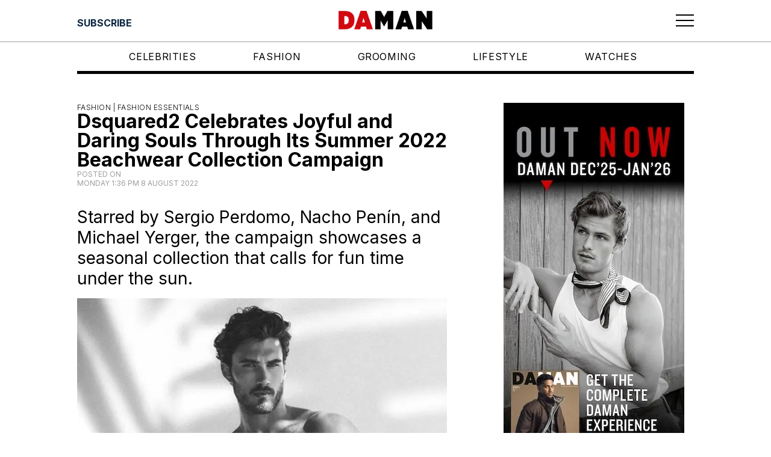

--- FILE ---
content_type: text/html; charset=utf-8
request_url: https://daman.co.id/dsquared2-celebrates-joyful-and-daring-souls-through-its-summer-2022-beachwear-collection-campaign
body_size: 6580
content:
<!DOCTYPE html><html lang="en"><head><meta charSet="utf-8"/><meta property="og:type" content="website"/><meta property="twitter:card" content="summary_large_image"/><script async="" src="https://securepubads.g.doubleclick.net/tag/js/gpt.js"></script><meta property="og:type" content="website"/><meta property="twitter:card" content="summary_large_image"/><meta name="viewport" content="width=device-width, user-scalable=no"/><title>Dsquared2 Celebrates Joyful and Daring Souls Through Its Summer 2022 Beachwear Collection Campaign - DA MAN Magazine - Make Your Own Style!</title><meta name="title" content="Dsquared2 Celebrates Joyful and Daring Souls Through Its Summer 2022 Beachwear Collection Campaign - DA MAN Magazine - Make Your Own Style!"/><meta itemProp="name" content="Dsquared2 Celebrates Joyful and Daring Souls Through Its Summer 2022 Beachwear Collection Campaign - DA MAN Magazine - Make Your Own Style!"/><meta property="og:title" content="Dsquared2 Celebrates Joyful and Daring Souls Through Its Summer 2022 Beachwear Collection Campaign - DA MAN Magazine - Make Your Own Style!"/><meta property="twitter:title" content="Dsquared2 Celebrates Joyful and Daring Souls Through Its Summer 2022 Beachwear Collection Campaign - DA MAN Magazine - Make Your Own Style!"/><meta name="description" content="Starred by Sergio Perdomo, Nacho Penín, and Michael Yerger, the campaign showcases a seasonal collection that calls for fun time under the sun."/><meta itemProp="description" content="Starred by Sergio Perdomo, Nacho Penín, and Michael Yerger, the campaign showcases a seasonal collection that calls for fun time under the sun."/><meta property="og:description" content="Starred by Sergio Perdomo, Nacho Penín, and Michael Yerger, the campaign showcases a seasonal collection that calls for fun time under the sun."/><meta property="twitter:description" content="Starred by Sergio Perdomo, Nacho Penín, and Michael Yerger, the campaign showcases a seasonal collection that calls for fun time under the sun."/><meta itemProp="image" content="https://backend.daman.co.id/wp-content/uploads/2022/08/Dsquared2-2-Michael-Yerger.jpg"/><meta property="og:image" content="https://backend.daman.co.id/wp-content/uploads/2022/08/Dsquared2-2-Michael-Yerger.jpg"/><meta property="twitter:image" content="https://backend.daman.co.id/wp-content/uploads/2022/08/Dsquared2-2-Michael-Yerger.jpg"/><meta property="og:url" content="https://daman.co.id/dsquared2-celebrates-joyful-and-daring-souls-through-its-summer-2022-beachwear-collection-campaign/"/><meta property="twitter:url" content="https://daman.co.id/dsquared2-celebrates-joyful-and-daring-souls-through-its-summer-2022-beachwear-collection-campaign/"/><meta name="keywords" content="in style magazine, Porsche, mens styles, male models, man fashion, men&#x27;s watch, Bvlgari, Tag Heuer, Breitling, mens fashion, male fashion, top male models, mens fashion magazine, men outfits, Afgan, latest fashion for men, nicholas saputra, luxury men&#x27;s watch, men&#x27;s fashion trends, men&#x27;s fashion styles, male grooming, men&#x27;s designer, men&#x27;s lifestyle, Swiss International Airlines, men&#x27;s style magazine, men&#x27;s watch trends, model indonesia, mens dressing style, male lifestyle, model hot indo, male supermodel, model pria indonesia, men&#x27;s spring summer fashion, Ronald Liem, indonesia actor, indonesian male celebrity, men&#x27;s horology, top model indo, Resor Mewah"/><script async="" src="https://securepubads.g.doubleclick.net/tag/js/gpt.js"></script><link rel="preload" as="image" imageSrcSet="/_next/image?url=%2Flogos%2Fdaman_header_logo.png&amp;w=16&amp;q=75 16w, /_next/image?url=%2Flogos%2Fdaman_header_logo.png&amp;w=32&amp;q=75 32w, /_next/image?url=%2Flogos%2Fdaman_header_logo.png&amp;w=48&amp;q=75 48w, /_next/image?url=%2Flogos%2Fdaman_header_logo.png&amp;w=64&amp;q=75 64w, /_next/image?url=%2Flogos%2Fdaman_header_logo.png&amp;w=96&amp;q=75 96w, /_next/image?url=%2Flogos%2Fdaman_header_logo.png&amp;w=128&amp;q=75 128w, /_next/image?url=%2Flogos%2Fdaman_header_logo.png&amp;w=256&amp;q=75 256w, /_next/image?url=%2Flogos%2Fdaman_header_logo.png&amp;w=384&amp;q=75 384w, /_next/image?url=%2Flogos%2Fdaman_header_logo.png&amp;w=640&amp;q=75 640w, /_next/image?url=%2Flogos%2Fdaman_header_logo.png&amp;w=750&amp;q=75 750w, /_next/image?url=%2Flogos%2Fdaman_header_logo.png&amp;w=828&amp;q=75 828w, /_next/image?url=%2Flogos%2Fdaman_header_logo.png&amp;w=1080&amp;q=75 1080w, /_next/image?url=%2Flogos%2Fdaman_header_logo.png&amp;w=1200&amp;q=75 1200w, /_next/image?url=%2Flogos%2Fdaman_header_logo.png&amp;w=1920&amp;q=75 1920w, /_next/image?url=%2Flogos%2Fdaman_header_logo.png&amp;w=2048&amp;q=75 2048w, /_next/image?url=%2Flogos%2Fdaman_header_logo.png&amp;w=3840&amp;q=75 3840w" imageSizes="100%" fetchpriority="high"/><link rel="preload" as="image" imageSrcSet="/_next/image?url=%2Flogos%2Fdamg_logo.png&amp;w=16&amp;q=75 16w, /_next/image?url=%2Flogos%2Fdamg_logo.png&amp;w=32&amp;q=75 32w, /_next/image?url=%2Flogos%2Fdamg_logo.png&amp;w=48&amp;q=75 48w, /_next/image?url=%2Flogos%2Fdamg_logo.png&amp;w=64&amp;q=75 64w, /_next/image?url=%2Flogos%2Fdamg_logo.png&amp;w=96&amp;q=75 96w, /_next/image?url=%2Flogos%2Fdamg_logo.png&amp;w=128&amp;q=75 128w, /_next/image?url=%2Flogos%2Fdamg_logo.png&amp;w=256&amp;q=75 256w, /_next/image?url=%2Flogos%2Fdamg_logo.png&amp;w=384&amp;q=75 384w, /_next/image?url=%2Flogos%2Fdamg_logo.png&amp;w=640&amp;q=75 640w, /_next/image?url=%2Flogos%2Fdamg_logo.png&amp;w=750&amp;q=75 750w, /_next/image?url=%2Flogos%2Fdamg_logo.png&amp;w=828&amp;q=75 828w, /_next/image?url=%2Flogos%2Fdamg_logo.png&amp;w=1080&amp;q=75 1080w, /_next/image?url=%2Flogos%2Fdamg_logo.png&amp;w=1200&amp;q=75 1200w, /_next/image?url=%2Flogos%2Fdamg_logo.png&amp;w=1920&amp;q=75 1920w, /_next/image?url=%2Flogos%2Fdamg_logo.png&amp;w=2048&amp;q=75 2048w, /_next/image?url=%2Flogos%2Fdamg_logo.png&amp;w=3840&amp;q=75 3840w" imageSizes="100%" fetchpriority="high"/><link rel="preload" as="image" imageSrcSet="/_next/image?url=%2Flogos%2Fdaman_footer_logo.png&amp;w=16&amp;q=75 16w, /_next/image?url=%2Flogos%2Fdaman_footer_logo.png&amp;w=32&amp;q=75 32w, /_next/image?url=%2Flogos%2Fdaman_footer_logo.png&amp;w=48&amp;q=75 48w, /_next/image?url=%2Flogos%2Fdaman_footer_logo.png&amp;w=64&amp;q=75 64w, /_next/image?url=%2Flogos%2Fdaman_footer_logo.png&amp;w=96&amp;q=75 96w, /_next/image?url=%2Flogos%2Fdaman_footer_logo.png&amp;w=128&amp;q=75 128w, /_next/image?url=%2Flogos%2Fdaman_footer_logo.png&amp;w=256&amp;q=75 256w, /_next/image?url=%2Flogos%2Fdaman_footer_logo.png&amp;w=384&amp;q=75 384w, /_next/image?url=%2Flogos%2Fdaman_footer_logo.png&amp;w=640&amp;q=75 640w, /_next/image?url=%2Flogos%2Fdaman_footer_logo.png&amp;w=750&amp;q=75 750w, /_next/image?url=%2Flogos%2Fdaman_footer_logo.png&amp;w=828&amp;q=75 828w, /_next/image?url=%2Flogos%2Fdaman_footer_logo.png&amp;w=1080&amp;q=75 1080w, /_next/image?url=%2Flogos%2Fdaman_footer_logo.png&amp;w=1200&amp;q=75 1200w, /_next/image?url=%2Flogos%2Fdaman_footer_logo.png&amp;w=1920&amp;q=75 1920w, /_next/image?url=%2Flogos%2Fdaman_footer_logo.png&amp;w=2048&amp;q=75 2048w, /_next/image?url=%2Flogos%2Fdaman_footer_logo.png&amp;w=3840&amp;q=75 3840w" imageSizes="100%" fetchpriority="high"/><link rel="preload" as="image" imageSrcSet="/_next/image?url=%2Flogos%2Fda_logo.png&amp;w=16&amp;q=75 16w, /_next/image?url=%2Flogos%2Fda_logo.png&amp;w=32&amp;q=75 32w, /_next/image?url=%2Flogos%2Fda_logo.png&amp;w=48&amp;q=75 48w, /_next/image?url=%2Flogos%2Fda_logo.png&amp;w=64&amp;q=75 64w, /_next/image?url=%2Flogos%2Fda_logo.png&amp;w=96&amp;q=75 96w, /_next/image?url=%2Flogos%2Fda_logo.png&amp;w=128&amp;q=75 128w, /_next/image?url=%2Flogos%2Fda_logo.png&amp;w=256&amp;q=75 256w, /_next/image?url=%2Flogos%2Fda_logo.png&amp;w=384&amp;q=75 384w, /_next/image?url=%2Flogos%2Fda_logo.png&amp;w=640&amp;q=75 640w, /_next/image?url=%2Flogos%2Fda_logo.png&amp;w=750&amp;q=75 750w, /_next/image?url=%2Flogos%2Fda_logo.png&amp;w=828&amp;q=75 828w, /_next/image?url=%2Flogos%2Fda_logo.png&amp;w=1080&amp;q=75 1080w, /_next/image?url=%2Flogos%2Fda_logo.png&amp;w=1200&amp;q=75 1200w, /_next/image?url=%2Flogos%2Fda_logo.png&amp;w=1920&amp;q=75 1920w, /_next/image?url=%2Flogos%2Fda_logo.png&amp;w=2048&amp;q=75 2048w, /_next/image?url=%2Flogos%2Fda_logo.png&amp;w=3840&amp;q=75 3840w" imageSizes="100%" fetchpriority="high"/><link rel="preload" as="image" imageSrcSet="/_next/image?url=%2Flogos%2FDAI_logo_white.png&amp;w=16&amp;q=75 16w, /_next/image?url=%2Flogos%2FDAI_logo_white.png&amp;w=32&amp;q=75 32w, /_next/image?url=%2Flogos%2FDAI_logo_white.png&amp;w=48&amp;q=75 48w, /_next/image?url=%2Flogos%2FDAI_logo_white.png&amp;w=64&amp;q=75 64w, /_next/image?url=%2Flogos%2FDAI_logo_white.png&amp;w=96&amp;q=75 96w, /_next/image?url=%2Flogos%2FDAI_logo_white.png&amp;w=128&amp;q=75 128w, /_next/image?url=%2Flogos%2FDAI_logo_white.png&amp;w=256&amp;q=75 256w, /_next/image?url=%2Flogos%2FDAI_logo_white.png&amp;w=384&amp;q=75 384w, /_next/image?url=%2Flogos%2FDAI_logo_white.png&amp;w=640&amp;q=75 640w, /_next/image?url=%2Flogos%2FDAI_logo_white.png&amp;w=750&amp;q=75 750w, /_next/image?url=%2Flogos%2FDAI_logo_white.png&amp;w=828&amp;q=75 828w, /_next/image?url=%2Flogos%2FDAI_logo_white.png&amp;w=1080&amp;q=75 1080w, /_next/image?url=%2Flogos%2FDAI_logo_white.png&amp;w=1200&amp;q=75 1200w, /_next/image?url=%2Flogos%2FDAI_logo_white.png&amp;w=1920&amp;q=75 1920w, /_next/image?url=%2Flogos%2FDAI_logo_white.png&amp;w=2048&amp;q=75 2048w, /_next/image?url=%2Flogos%2FDAI_logo_white.png&amp;w=3840&amp;q=75 3840w" imageSizes="100%" fetchpriority="high"/><link rel="preload" as="image" imageSrcSet="/_next/image?url=%2Flogos%2Fprestige_logo.png&amp;w=16&amp;q=75 16w, /_next/image?url=%2Flogos%2Fprestige_logo.png&amp;w=32&amp;q=75 32w, /_next/image?url=%2Flogos%2Fprestige_logo.png&amp;w=48&amp;q=75 48w, /_next/image?url=%2Flogos%2Fprestige_logo.png&amp;w=64&amp;q=75 64w, /_next/image?url=%2Flogos%2Fprestige_logo.png&amp;w=96&amp;q=75 96w, /_next/image?url=%2Flogos%2Fprestige_logo.png&amp;w=128&amp;q=75 128w, /_next/image?url=%2Flogos%2Fprestige_logo.png&amp;w=256&amp;q=75 256w, /_next/image?url=%2Flogos%2Fprestige_logo.png&amp;w=384&amp;q=75 384w, /_next/image?url=%2Flogos%2Fprestige_logo.png&amp;w=640&amp;q=75 640w, /_next/image?url=%2Flogos%2Fprestige_logo.png&amp;w=750&amp;q=75 750w, /_next/image?url=%2Flogos%2Fprestige_logo.png&amp;w=828&amp;q=75 828w, /_next/image?url=%2Flogos%2Fprestige_logo.png&amp;w=1080&amp;q=75 1080w, /_next/image?url=%2Flogos%2Fprestige_logo.png&amp;w=1200&amp;q=75 1200w, /_next/image?url=%2Flogos%2Fprestige_logo.png&amp;w=1920&amp;q=75 1920w, /_next/image?url=%2Flogos%2Fprestige_logo.png&amp;w=2048&amp;q=75 2048w, /_next/image?url=%2Flogos%2Fprestige_logo.png&amp;w=3840&amp;q=75 3840w" imageSizes="100%" fetchpriority="high"/><link rel="preload" as="image" imageSrcSet="/_next/image?url=%2Flogos%2Fscop3_logo.png&amp;w=16&amp;q=75 16w, /_next/image?url=%2Flogos%2Fscop3_logo.png&amp;w=32&amp;q=75 32w, /_next/image?url=%2Flogos%2Fscop3_logo.png&amp;w=48&amp;q=75 48w, /_next/image?url=%2Flogos%2Fscop3_logo.png&amp;w=64&amp;q=75 64w, /_next/image?url=%2Flogos%2Fscop3_logo.png&amp;w=96&amp;q=75 96w, /_next/image?url=%2Flogos%2Fscop3_logo.png&amp;w=128&amp;q=75 128w, /_next/image?url=%2Flogos%2Fscop3_logo.png&amp;w=256&amp;q=75 256w, /_next/image?url=%2Flogos%2Fscop3_logo.png&amp;w=384&amp;q=75 384w, /_next/image?url=%2Flogos%2Fscop3_logo.png&amp;w=640&amp;q=75 640w, /_next/image?url=%2Flogos%2Fscop3_logo.png&amp;w=750&amp;q=75 750w, /_next/image?url=%2Flogos%2Fscop3_logo.png&amp;w=828&amp;q=75 828w, /_next/image?url=%2Flogos%2Fscop3_logo.png&amp;w=1080&amp;q=75 1080w, /_next/image?url=%2Flogos%2Fscop3_logo.png&amp;w=1200&amp;q=75 1200w, /_next/image?url=%2Flogos%2Fscop3_logo.png&amp;w=1920&amp;q=75 1920w, /_next/image?url=%2Flogos%2Fscop3_logo.png&amp;w=2048&amp;q=75 2048w, /_next/image?url=%2Flogos%2Fscop3_logo.png&amp;w=3840&amp;q=75 3840w" imageSizes="100%" fetchpriority="high"/><meta name="next-head-count" content="32"/><link rel="preload" href="/_next/static/media/e4af272ccee01ff0-s.p.woff2" as="font" type="font/woff2" crossorigin="anonymous" data-next-font="size-adjust"/><link rel="preload" href="/_next/static/css/3ef382ad5c9ffe81.css" as="style"/><link rel="stylesheet" href="/_next/static/css/3ef382ad5c9ffe81.css" data-n-g=""/><link rel="preload" href="/_next/static/css/3a0f3672d56e92e7.css" as="style"/><link rel="stylesheet" href="/_next/static/css/3a0f3672d56e92e7.css"/><link rel="preload" href="/_next/static/css/7e216ee1ad96c46a.css" as="style"/><link rel="stylesheet" href="/_next/static/css/7e216ee1ad96c46a.css"/><link rel="preload" href="/_next/static/css/894ef5c3807156f8.css" as="style"/><link rel="stylesheet" href="/_next/static/css/894ef5c3807156f8.css"/><link rel="preload" href="/_next/static/css/3bae6d7c3e68b4ec.css" as="style"/><link rel="stylesheet" href="/_next/static/css/3bae6d7c3e68b4ec.css"/><link rel="preload" href="/_next/static/css/301a75aad657292e.css" as="style"/><link rel="stylesheet" href="/_next/static/css/301a75aad657292e.css"/><link rel="preload" href="/_next/static/css/9418a55c44353be7.css" as="style"/><link rel="stylesheet" href="/_next/static/css/9418a55c44353be7.css"/><link rel="preload" href="/_next/static/css/f7b590b1daf846e0.css" as="style"/><link rel="stylesheet" href="/_next/static/css/f7b590b1daf846e0.css"/><link rel="preload" href="/_next/static/css/312812c690906955.css" as="style"/><link rel="stylesheet" href="/_next/static/css/312812c690906955.css"/><link rel="preload" href="/_next/static/css/7004df9df7df0f1f.css" as="style"/><link rel="stylesheet" href="/_next/static/css/7004df9df7df0f1f.css"/><link rel="preload" href="/_next/static/css/8b948694a5e21165.css" as="style"/><link rel="stylesheet" href="/_next/static/css/8b948694a5e21165.css"/><link rel="preload" href="/_next/static/css/a4bdd3cd6ea91ba9.css" as="style"/><link rel="stylesheet" href="/_next/static/css/a4bdd3cd6ea91ba9.css"/><noscript data-n-css=""></noscript><script defer="" nomodule="" src="/_next/static/chunks/polyfills-42372ed130431b0a.js"></script><script defer="" src="/_next/static/chunks/6791.1bbe78e12db50947.js"></script><script defer="" src="/_next/static/chunks/5675.34dec35de85b2a2f.js"></script><script defer="" src="/_next/static/chunks/7844.302c472ec98cbf80.js"></script><script defer="" src="/_next/static/chunks/2897.9ee7ae935c8c4402.js"></script><script defer="" src="/_next/static/chunks/171.349d2343c0ea8929.js"></script><script defer="" src="/_next/static/chunks/7223.1f5d0eea447051c8.js"></script><script defer="" src="/_next/static/chunks/955.f7880631f980e0e9.js"></script><script defer="" src="/_next/static/chunks/9246.1e021105c9ece69f.js"></script><script defer="" src="/_next/static/chunks/2745.7130df15da4af00d.js"></script><script defer="" src="/_next/static/chunks/193.afa7d157ae503c2c.js"></script><script defer="" src="/_next/static/chunks/8525.7efa7c097f7213f0.js"></script><script defer="" src="/_next/static/chunks/4694.923c8ef4d6238dd0.js"></script><script defer="" src="/_next/static/chunks/8910.701ac6b76e4c6003.js"></script><script defer="" src="/_next/static/chunks/5291.683429ad6921b584.js"></script><script defer="" src="/_next/static/chunks/9489.fe072e9f34484e36.js"></script><script defer="" src="/_next/static/chunks/2261.20e1eeab0b787303.js"></script><script defer="" src="/_next/static/chunks/7239.f98e199c80489819.js"></script><script defer="" src="/_next/static/chunks/911.6d7b3f921619e562.js"></script><script defer="" src="/_next/static/chunks/5610.27d80ba68304b1a6.js"></script><script src="/_next/static/chunks/webpack-a4ef9fd37eac10e6.js" defer=""></script><script src="/_next/static/chunks/framework-da27f7ca4b93e2a2.js" defer=""></script><script src="/_next/static/chunks/main-db6889eb534f75a9.js" defer=""></script><script src="/_next/static/chunks/pages/_app-6d8970788ac0d411.js" defer=""></script><script src="/_next/static/chunks/pages/%5B...wordpressNode%5D-34bfb8507507695f.js" defer=""></script><script src="/_next/static/GkBkZV8jVMPJiAAQGntTO/_buildManifest.js" defer=""></script><script src="/_next/static/GkBkZV8jVMPJiAAQGntTO/_ssgManifest.js" defer=""></script></head><body><div id="__next"><noscript><iframe src="https://www.googletagmanager.com/ns.html?id=GTM-W2MZPZT" height="0" width="0" class="invisible hidden"></iframe></noscript><main class="__className_f367f3"><noscript><iframe src="https://www.googletagmanager.com/ns.html?id=GTM-W2MZPZT" height="0" width="0" class="invisible hidden"></iframe></noscript><header class="Header_component__d1YtJ"><div class="Header_wrapper__oh5kW"><div class="Header_button-header__eaI2R"></div><div class="Header_navbar__V_8gf"><a class="Header_logo__X2AKx" href="/"><div class="Header_brand__00eGk"><img alt="DaMan Logo" fetchpriority="high" decoding="async" data-nimg="fill" style="position:absolute;height:100%;width:100%;left:0;top:0;right:0;bottom:0;color:transparent" sizes="100%" srcSet="/_next/image?url=%2Flogos%2Fdaman_header_logo.png&amp;w=16&amp;q=75 16w, /_next/image?url=%2Flogos%2Fdaman_header_logo.png&amp;w=32&amp;q=75 32w, /_next/image?url=%2Flogos%2Fdaman_header_logo.png&amp;w=48&amp;q=75 48w, /_next/image?url=%2Flogos%2Fdaman_header_logo.png&amp;w=64&amp;q=75 64w, /_next/image?url=%2Flogos%2Fdaman_header_logo.png&amp;w=96&amp;q=75 96w, /_next/image?url=%2Flogos%2Fdaman_header_logo.png&amp;w=128&amp;q=75 128w, /_next/image?url=%2Flogos%2Fdaman_header_logo.png&amp;w=256&amp;q=75 256w, /_next/image?url=%2Flogos%2Fdaman_header_logo.png&amp;w=384&amp;q=75 384w, /_next/image?url=%2Flogos%2Fdaman_header_logo.png&amp;w=640&amp;q=75 640w, /_next/image?url=%2Flogos%2Fdaman_header_logo.png&amp;w=750&amp;q=75 750w, /_next/image?url=%2Flogos%2Fdaman_header_logo.png&amp;w=828&amp;q=75 828w, /_next/image?url=%2Flogos%2Fdaman_header_logo.png&amp;w=1080&amp;q=75 1080w, /_next/image?url=%2Flogos%2Fdaman_header_logo.png&amp;w=1200&amp;q=75 1200w, /_next/image?url=%2Flogos%2Fdaman_header_logo.png&amp;w=1920&amp;q=75 1920w, /_next/image?url=%2Flogos%2Fdaman_header_logo.png&amp;w=2048&amp;q=75 2048w, /_next/image?url=%2Flogos%2Fdaman_header_logo.png&amp;w=3840&amp;q=75 3840w" src="/_next/image?url=%2Flogos%2Fdaman_header_logo.png&amp;w=3840&amp;q=75"/></div></a></div><div class="Header_menu-button__ibuJY"><button type="button" class="Header_menu-icon__EUF3O" aria-label="Toggle navigation" aria-controls="Header_full-menu-wrapper__pxKLW" aria-expanded="true"><svg xmlns="http://www.w3.org/2000/svg" width="30" height="21" viewBox="0 0 30 21" fill="none"><path d="M0 1.51891H30" stroke="black" stroke-width="2"></path><path d="M0 10.5189H30" stroke="black" stroke-width="2"></path><path d="M0 19.5189H30" stroke="black" stroke-width="2"></path></svg></button></div></div></header><div class="Header_full-menu-wrapper__pxKLW"><div class="FullMenu_loading-wrapper__PLknO"></div></div><div class="Header_navigation-wrapper__GiXrH"><nav class="NavigationMenu_component__l7tMz Header_navigation-menu__AKpae" role="navigation" aria-label="undefined menu"><ul class="NavigationMenu_menu__FxcPv"></ul></nav></div><div class="BorderDivider_component__vj7B3"><div class="BorderDivider_border__6Gz6Y"></div></div><div class="SingleLayout_two-columns__m6tOk"><div class="SingleLayout_left-column__j62aC"><div class="EntryHeader_component__PlH9r"><div class="EntryHeader_category-wrapper__sda9Y"><a href="/category/fashion/fashion-essentials">Fashion | <!-- -->Fashion Essentials</a></div><div class="EntryHeader_title-wrapper__xNmEA"><h1 class="title">Dsquared2 Celebrates Joyful and Daring Souls Through Its Summer 2022 Beachwear Collection Campaign</h1></div><div class="EntryHeader_meta-wrapper__XMPHQ"><div class="meta">Posted on <time dateTime="2022-08-08T13:36:03"><div class="__className_f367f3">Monday 1:36 PM 8 August 2022</div></time></div></div></div><article class="ContentWrapper_component__JYS_K"><div></div></article><div class="ContentWrapper_tag-wrapper__RcL_g"><div class="ContentWrapper_tag-title__z2YJj">Tagged in: </div><div class="ContentWrapper_tag-name-wrapper__YP3K0"><div class="tag-name"><a href="/tag/dsquared2"><h2>DSquared2<!-- -->,<!-- --> </h2></a></div><div class="tag-name"><a href="/tag/michael-yerger"><h2>Michael Yerger<!-- -->,<!-- --> </h2></a></div><div class="tag-name"><a href="/tag/nacho-penin"><h2>Nacho Penín<!-- -->,<!-- --> </h2></a></div><div class="tag-name"><a href="/tag/sergio-perdomo"><h2>Sergio Perdomo</h2></a></div></div></div></div><div class="SingleLayout_right-column__9nzGY"><aside class="h-auto sticky top-14 sm:top-20"><div class="HalfPage1_halfpage-wrapper__lbvHj"><div class="HalfPage1_halfpage-banner__Kpvwl"><div id="div-gpt-ad-1701941862020-0"></div></div></div><div class="HalfPage2_halfpage-wrapper__Xmxev"><div class="HalfPage2_halfpage-banner__Ns33L"><div id="div-gpt-ad-1701941963018-0"></div></div></div></aside></div></div><footer class="Footer_component__5P1vX"><div class="Footer_footer-wrapper__nfll1"><div class="Footer_back-to-top__XyL0i"><button>Back to Top</button></div><div class="Footer_container-wrapper__gFCys"><div class="Footer_first-wrapper__8rzLy"><a href="https://destinasianmediagroup.com/home/"><div class="Footer_damg-logo-wrapper__fgvmz"><img alt="Destinasian Media Group Logo" fetchpriority="high" decoding="async" data-nimg="fill" style="position:absolute;height:100%;width:100%;left:0;top:0;right:0;bottom:0;color:transparent" sizes="100%" srcSet="/_next/image?url=%2Flogos%2Fdamg_logo.png&amp;w=16&amp;q=75 16w, /_next/image?url=%2Flogos%2Fdamg_logo.png&amp;w=32&amp;q=75 32w, /_next/image?url=%2Flogos%2Fdamg_logo.png&amp;w=48&amp;q=75 48w, /_next/image?url=%2Flogos%2Fdamg_logo.png&amp;w=64&amp;q=75 64w, /_next/image?url=%2Flogos%2Fdamg_logo.png&amp;w=96&amp;q=75 96w, /_next/image?url=%2Flogos%2Fdamg_logo.png&amp;w=128&amp;q=75 128w, /_next/image?url=%2Flogos%2Fdamg_logo.png&amp;w=256&amp;q=75 256w, /_next/image?url=%2Flogos%2Fdamg_logo.png&amp;w=384&amp;q=75 384w, /_next/image?url=%2Flogos%2Fdamg_logo.png&amp;w=640&amp;q=75 640w, /_next/image?url=%2Flogos%2Fdamg_logo.png&amp;w=750&amp;q=75 750w, /_next/image?url=%2Flogos%2Fdamg_logo.png&amp;w=828&amp;q=75 828w, /_next/image?url=%2Flogos%2Fdamg_logo.png&amp;w=1080&amp;q=75 1080w, /_next/image?url=%2Flogos%2Fdamg_logo.png&amp;w=1200&amp;q=75 1200w, /_next/image?url=%2Flogos%2Fdamg_logo.png&amp;w=1920&amp;q=75 1920w, /_next/image?url=%2Flogos%2Fdamg_logo.png&amp;w=2048&amp;q=75 2048w, /_next/image?url=%2Flogos%2Fdamg_logo.png&amp;w=3840&amp;q=75 3840w" src="/_next/image?url=%2Flogos%2Fdamg_logo.png&amp;w=3840&amp;q=75"/></div></a><div class="Footer_description-wrapper__rxXb2">© <!-- --> <!-- -->2026<!-- --> DestinAsian Media Group All rights reserved. Use of this site constitutes acceptance of our User Agreement (effective 21/12/2015) and Privacy Policy (effective 21/12/2015). The material on this site may not be reproduced, distributed, transmitted, cached or otherwise used, except with prior written permission of DestinAsian Media Group.</div></div><div class="Footer_second-wrapper__CBx4A"><nav class="NavigationMenu_component__l7tMz Footer_footer-menu-wrapper__SkTLH" role="navigation" aria-label="undefined menu"><ul class="NavigationMenu_menu__FxcPv"></ul></nav><div class="Footer_footer-logo-wrapper__g8DUn"><a href="https://daman.co.id/"><div class="Footer_logo-wrapper__CrUi7"><img alt="DaMan Logo" fetchpriority="high" decoding="async" data-nimg="fill" style="position:absolute;height:100%;width:100%;left:0;top:0;right:0;bottom:0;color:transparent" sizes="100%" srcSet="/_next/image?url=%2Flogos%2Fdaman_footer_logo.png&amp;w=16&amp;q=75 16w, /_next/image?url=%2Flogos%2Fdaman_footer_logo.png&amp;w=32&amp;q=75 32w, /_next/image?url=%2Flogos%2Fdaman_footer_logo.png&amp;w=48&amp;q=75 48w, /_next/image?url=%2Flogos%2Fdaman_footer_logo.png&amp;w=64&amp;q=75 64w, /_next/image?url=%2Flogos%2Fdaman_footer_logo.png&amp;w=96&amp;q=75 96w, /_next/image?url=%2Flogos%2Fdaman_footer_logo.png&amp;w=128&amp;q=75 128w, /_next/image?url=%2Flogos%2Fdaman_footer_logo.png&amp;w=256&amp;q=75 256w, /_next/image?url=%2Flogos%2Fdaman_footer_logo.png&amp;w=384&amp;q=75 384w, /_next/image?url=%2Flogos%2Fdaman_footer_logo.png&amp;w=640&amp;q=75 640w, /_next/image?url=%2Flogos%2Fdaman_footer_logo.png&amp;w=750&amp;q=75 750w, /_next/image?url=%2Flogos%2Fdaman_footer_logo.png&amp;w=828&amp;q=75 828w, /_next/image?url=%2Flogos%2Fdaman_footer_logo.png&amp;w=1080&amp;q=75 1080w, /_next/image?url=%2Flogos%2Fdaman_footer_logo.png&amp;w=1200&amp;q=75 1200w, /_next/image?url=%2Flogos%2Fdaman_footer_logo.png&amp;w=1920&amp;q=75 1920w, /_next/image?url=%2Flogos%2Fdaman_footer_logo.png&amp;w=2048&amp;q=75 2048w, /_next/image?url=%2Flogos%2Fdaman_footer_logo.png&amp;w=3840&amp;q=75 3840w" src="/_next/image?url=%2Flogos%2Fdaman_footer_logo.png&amp;w=3840&amp;q=75"/></div></a><a href="https://destinasian.com/"><div class="Footer_logo-wrapper__CrUi7"><img alt="Destinasian Logo" fetchpriority="high" decoding="async" data-nimg="fill" style="position:absolute;height:100%;width:100%;left:0;top:0;right:0;bottom:0;color:transparent" sizes="100%" srcSet="/_next/image?url=%2Flogos%2Fda_logo.png&amp;w=16&amp;q=75 16w, /_next/image?url=%2Flogos%2Fda_logo.png&amp;w=32&amp;q=75 32w, /_next/image?url=%2Flogos%2Fda_logo.png&amp;w=48&amp;q=75 48w, /_next/image?url=%2Flogos%2Fda_logo.png&amp;w=64&amp;q=75 64w, /_next/image?url=%2Flogos%2Fda_logo.png&amp;w=96&amp;q=75 96w, /_next/image?url=%2Flogos%2Fda_logo.png&amp;w=128&amp;q=75 128w, /_next/image?url=%2Flogos%2Fda_logo.png&amp;w=256&amp;q=75 256w, /_next/image?url=%2Flogos%2Fda_logo.png&amp;w=384&amp;q=75 384w, /_next/image?url=%2Flogos%2Fda_logo.png&amp;w=640&amp;q=75 640w, /_next/image?url=%2Flogos%2Fda_logo.png&amp;w=750&amp;q=75 750w, /_next/image?url=%2Flogos%2Fda_logo.png&amp;w=828&amp;q=75 828w, /_next/image?url=%2Flogos%2Fda_logo.png&amp;w=1080&amp;q=75 1080w, /_next/image?url=%2Flogos%2Fda_logo.png&amp;w=1200&amp;q=75 1200w, /_next/image?url=%2Flogos%2Fda_logo.png&amp;w=1920&amp;q=75 1920w, /_next/image?url=%2Flogos%2Fda_logo.png&amp;w=2048&amp;q=75 2048w, /_next/image?url=%2Flogos%2Fda_logo.png&amp;w=3840&amp;q=75 3840w" src="/_next/image?url=%2Flogos%2Fda_logo.png&amp;w=3840&amp;q=75"/></div></a><a href="https://destinasian.co.id/"><div class="Footer_logo-wrapper__CrUi7"><img alt="Destinasian Indonesia Logo" fetchpriority="high" decoding="async" data-nimg="fill" style="position:absolute;height:100%;width:100%;left:0;top:0;right:0;bottom:0;color:transparent" sizes="100%" srcSet="/_next/image?url=%2Flogos%2FDAI_logo_white.png&amp;w=16&amp;q=75 16w, /_next/image?url=%2Flogos%2FDAI_logo_white.png&amp;w=32&amp;q=75 32w, /_next/image?url=%2Flogos%2FDAI_logo_white.png&amp;w=48&amp;q=75 48w, /_next/image?url=%2Flogos%2FDAI_logo_white.png&amp;w=64&amp;q=75 64w, /_next/image?url=%2Flogos%2FDAI_logo_white.png&amp;w=96&amp;q=75 96w, /_next/image?url=%2Flogos%2FDAI_logo_white.png&amp;w=128&amp;q=75 128w, /_next/image?url=%2Flogos%2FDAI_logo_white.png&amp;w=256&amp;q=75 256w, /_next/image?url=%2Flogos%2FDAI_logo_white.png&amp;w=384&amp;q=75 384w, /_next/image?url=%2Flogos%2FDAI_logo_white.png&amp;w=640&amp;q=75 640w, /_next/image?url=%2Flogos%2FDAI_logo_white.png&amp;w=750&amp;q=75 750w, /_next/image?url=%2Flogos%2FDAI_logo_white.png&amp;w=828&amp;q=75 828w, /_next/image?url=%2Flogos%2FDAI_logo_white.png&amp;w=1080&amp;q=75 1080w, /_next/image?url=%2Flogos%2FDAI_logo_white.png&amp;w=1200&amp;q=75 1200w, /_next/image?url=%2Flogos%2FDAI_logo_white.png&amp;w=1920&amp;q=75 1920w, /_next/image?url=%2Flogos%2FDAI_logo_white.png&amp;w=2048&amp;q=75 2048w, /_next/image?url=%2Flogos%2FDAI_logo_white.png&amp;w=3840&amp;q=75 3840w" src="/_next/image?url=%2Flogos%2FDAI_logo_white.png&amp;w=3840&amp;q=75"/></div></a><a href="https://www.prestigeonline.com/id/"><div class="Footer_logo-wrapper__CrUi7"><img alt="Prestige Logo" fetchpriority="high" decoding="async" data-nimg="fill" style="position:absolute;height:100%;width:100%;left:0;top:0;right:0;bottom:0;color:transparent" sizes="100%" srcSet="/_next/image?url=%2Flogos%2Fprestige_logo.png&amp;w=16&amp;q=75 16w, /_next/image?url=%2Flogos%2Fprestige_logo.png&amp;w=32&amp;q=75 32w, /_next/image?url=%2Flogos%2Fprestige_logo.png&amp;w=48&amp;q=75 48w, /_next/image?url=%2Flogos%2Fprestige_logo.png&amp;w=64&amp;q=75 64w, /_next/image?url=%2Flogos%2Fprestige_logo.png&amp;w=96&amp;q=75 96w, /_next/image?url=%2Flogos%2Fprestige_logo.png&amp;w=128&amp;q=75 128w, /_next/image?url=%2Flogos%2Fprestige_logo.png&amp;w=256&amp;q=75 256w, /_next/image?url=%2Flogos%2Fprestige_logo.png&amp;w=384&amp;q=75 384w, /_next/image?url=%2Flogos%2Fprestige_logo.png&amp;w=640&amp;q=75 640w, /_next/image?url=%2Flogos%2Fprestige_logo.png&amp;w=750&amp;q=75 750w, /_next/image?url=%2Flogos%2Fprestige_logo.png&amp;w=828&amp;q=75 828w, /_next/image?url=%2Flogos%2Fprestige_logo.png&amp;w=1080&amp;q=75 1080w, /_next/image?url=%2Flogos%2Fprestige_logo.png&amp;w=1200&amp;q=75 1200w, /_next/image?url=%2Flogos%2Fprestige_logo.png&amp;w=1920&amp;q=75 1920w, /_next/image?url=%2Flogos%2Fprestige_logo.png&amp;w=2048&amp;q=75 2048w, /_next/image?url=%2Flogos%2Fprestige_logo.png&amp;w=3840&amp;q=75 3840w" src="/_next/image?url=%2Flogos%2Fprestige_logo.png&amp;w=3840&amp;q=75"/></div></a><a href="https://scop3group.com/"><div class="Footer_logo-wrapper__CrUi7"><img alt="Scop3 Logo" fetchpriority="high" decoding="async" data-nimg="fill" style="position:absolute;height:100%;width:100%;left:0;top:0;right:0;bottom:0;color:transparent" sizes="100%" srcSet="/_next/image?url=%2Flogos%2Fscop3_logo.png&amp;w=16&amp;q=75 16w, /_next/image?url=%2Flogos%2Fscop3_logo.png&amp;w=32&amp;q=75 32w, /_next/image?url=%2Flogos%2Fscop3_logo.png&amp;w=48&amp;q=75 48w, /_next/image?url=%2Flogos%2Fscop3_logo.png&amp;w=64&amp;q=75 64w, /_next/image?url=%2Flogos%2Fscop3_logo.png&amp;w=96&amp;q=75 96w, /_next/image?url=%2Flogos%2Fscop3_logo.png&amp;w=128&amp;q=75 128w, /_next/image?url=%2Flogos%2Fscop3_logo.png&amp;w=256&amp;q=75 256w, /_next/image?url=%2Flogos%2Fscop3_logo.png&amp;w=384&amp;q=75 384w, /_next/image?url=%2Flogos%2Fscop3_logo.png&amp;w=640&amp;q=75 640w, /_next/image?url=%2Flogos%2Fscop3_logo.png&amp;w=750&amp;q=75 750w, /_next/image?url=%2Flogos%2Fscop3_logo.png&amp;w=828&amp;q=75 828w, /_next/image?url=%2Flogos%2Fscop3_logo.png&amp;w=1080&amp;q=75 1080w, /_next/image?url=%2Flogos%2Fscop3_logo.png&amp;w=1200&amp;q=75 1200w, /_next/image?url=%2Flogos%2Fscop3_logo.png&amp;w=1920&amp;q=75 1920w, /_next/image?url=%2Flogos%2Fscop3_logo.png&amp;w=2048&amp;q=75 2048w, /_next/image?url=%2Flogos%2Fscop3_logo.png&amp;w=3840&amp;q=75 3840w" src="/_next/image?url=%2Flogos%2Fscop3_logo.png&amp;w=3840&amp;q=75"/></div></a></div></div></div><p class="Footer_copyright__tIke_">DAMAN.CO.ID © <!-- -->2026<!-- --> design by lettercase creative network</p></div></footer></main></div><script id="__NEXT_DATA__" type="application/json">{"props":{"pageProps":{"__SEED_NODE__":{"__typename":"Post","uri":"/dsquared2-celebrates-joyful-and-daring-souls-through-its-summer-2022-beachwear-collection-campaign/","id":"cG9zdDo4NjQwNg==","databaseId":86406,"isContentNode":true,"slug":"dsquared2-celebrates-joyful-and-daring-souls-through-its-summer-2022-beachwear-collection-campaign","contentType":{"__typename":"ContentNodeToContentTypeConnectionEdge","node":{"__typename":"ContentType","name":"post"}},"template":{"__typename":"DefaultTemplate","templateName":"Default"}},"__TEMPLATE_QUERY_DATA__":{"post":{"__typename":"Post","title":"Dsquared2 Celebrates Joyful and Daring Souls Through Its Summer 2022 Beachwear Collection Campaign","databaseId":86406,"content":"\u003ch2\u003eStarred by Sergio Perdomo, Nacho Penín, and Michael Yerger, the campaign showcases a seasonal collection that calls for fun time under the sun.\u003c/h2\u003e\n\u003cp\u003e\u003cimg loading=\"lazy\" decoding=\"async\" class=\"aligncenter wp-image-86407 size-large\" src=\"https://backend.daman.co.id/wp-content/uploads/2022/08/Dsquared2-1-Michael-Yerger-768x1024.jpeg\" alt=\"\" width=\"640\" height=\"853\" srcset=\"https://backend.daman.co.id/wp-content/uploads/2022/08/Dsquared2-1-Michael-Yerger-768x1023.jpeg 768w, https://backend.daman.co.id/wp-content/uploads/2022/08/Dsquared2-1-Michael-Yerger-225x300.jpeg 225w, https://backend.daman.co.id/wp-content/uploads/2022/08/Dsquared2-1-Michael-Yerger-315x420.jpeg 315w, https://backend.daman.co.id/wp-content/uploads/2022/08/Dsquared2-1-Michael-Yerger.jpeg 800w\" sizes=\"auto, (max-width: 640px) 100vw, 640px\" /\u003e\u003c/p\u003e\n\u003cp\u003eWith the situation getting better in the world, comes greater opportunities to enjoy the outdoor and once again, we are able to feel the soft sand under the feet while being serenaded by the sound of ocean waves. \u003cstrong\u003eDsquared2\u003c/strong\u003e has released a bi-seasonal collection dubbed “D2Beachwear”. Designed by Dean \u0026amp; Dan Caten, the latest 2022 collection screams freedom and joy—a celebration of daring souls who look forward to future challenges in life without compromising style. It comprises a range of beachwear staples featuring fun patterns and colors, as well as a bathrobe and towels.\u003c/p\u003e\n\u003cp\u003e\u003cimg loading=\"lazy\" decoding=\"async\" class=\"aligncenter wp-image-86408 size-large\" src=\"https://backend.daman.co.id/wp-content/uploads/2022/08/Dsquared2-2-Michael-Yerger-819x1024.jpg\" alt=\"\" width=\"640\" height=\"800\" srcset=\"https://backend.daman.co.id/wp-content/uploads/2022/08/Dsquared2-2-Michael-Yerger-819x1024.jpg 819w, https://backend.daman.co.id/wp-content/uploads/2022/08/Dsquared2-2-Michael-Yerger-240x300.jpg 240w, https://backend.daman.co.id/wp-content/uploads/2022/08/Dsquared2-2-Michael-Yerger-768x960.jpg 768w, https://backend.daman.co.id/wp-content/uploads/2022/08/Dsquared2-2-Michael-Yerger-315x394.jpg 315w, https://backend.daman.co.id/wp-content/uploads/2022/08/Dsquared2-2-Michael-Yerger.jpg 1080w\" sizes=\"auto, (max-width: 640px) 100vw, 640px\" /\u003e\u003c/p\u003e\n\u003cp\u003e\u003cimg loading=\"lazy\" decoding=\"async\" class=\"aligncenter wp-image-86409 size-large\" src=\"https://backend.daman.co.id/wp-content/uploads/2022/08/Dsquared2-3-Sergio-Perdomo-683x1024.jpeg\" alt=\"\" width=\"640\" height=\"960\" srcset=\"https://backend.daman.co.id/wp-content/uploads/2022/08/Dsquared2-3-Sergio-Perdomo-683x1024.jpeg 683w, https://backend.daman.co.id/wp-content/uploads/2022/08/Dsquared2-3-Sergio-Perdomo-200x300.jpeg 200w, https://backend.daman.co.id/wp-content/uploads/2022/08/Dsquared2-3-Sergio-Perdomo-768x1152.jpeg 768w, https://backend.daman.co.id/wp-content/uploads/2022/08/Dsquared2-3-Sergio-Perdomo-1024x1536.jpeg 1024w, https://backend.daman.co.id/wp-content/uploads/2022/08/Dsquared2-3-Sergio-Perdomo-315x473.jpeg 315w, https://backend.daman.co.id/wp-content/uploads/2022/08/Dsquared2-3-Sergio-Perdomo.jpeg 1090w\" sizes=\"auto, (max-width: 640px) 100vw, 640px\" /\u003e\u003c/p\u003e\n\u003cp\u003eTo showcase this collection, the label released a special campaign and enlisted the help of Sergio Perdomo, Nacho Penín, and Michael Yerger to front the campaign. Effortlessly embodying the brand’s DNA, the trio strike a bold pose while sporting the collection’s key pieces, as seen in the images captured by Christian Oita. Clear blue sky and rocky cliff in the background intensifies the delight brought by the warm season, contrasting with vivid colors that inform the pieces. While Perdomo rocks a floral-print boxer, Penín—with a smile—charms in a yellow brief. Yerger, in a striking black-and-white image, showcases a classic design adorned with “I Love You” on its waistband.\u003c/p\u003e\n\u003cp\u003e\u003cimg loading=\"lazy\" decoding=\"async\" class=\"aligncenter wp-image-86410 size-large\" src=\"https://backend.daman.co.id/wp-content/uploads/2022/08/Dsquared2-4-Sergio-Perdomo-683x1024.jpeg\" alt=\"\" width=\"640\" height=\"960\" srcset=\"https://backend.daman.co.id/wp-content/uploads/2022/08/Dsquared2-4-Sergio-Perdomo-683x1024.jpeg 683w, https://backend.daman.co.id/wp-content/uploads/2022/08/Dsquared2-4-Sergio-Perdomo-200x300.jpeg 200w, https://backend.daman.co.id/wp-content/uploads/2022/08/Dsquared2-4-Sergio-Perdomo-768x1152.jpeg 768w, https://backend.daman.co.id/wp-content/uploads/2022/08/Dsquared2-4-Sergio-Perdomo-1600x2400.jpeg 1600w, https://backend.daman.co.id/wp-content/uploads/2022/08/Dsquared2-4-Sergio-Perdomo-1024x1536.jpeg 1024w, https://backend.daman.co.id/wp-content/uploads/2022/08/Dsquared2-4-Sergio-Perdomo-1365x2048.jpeg 1365w, https://backend.daman.co.id/wp-content/uploads/2022/08/Dsquared2-4-Sergio-Perdomo-315x473.jpeg 315w, https://backend.daman.co.id/wp-content/uploads/2022/08/Dsquared2-4-Sergio-Perdomo-scaled.jpeg 1707w\" sizes=\"auto, (max-width: 640px) 100vw, 640px\" /\u003e\u003c/p\u003e\n\u003cp\u003e\u003cimg loading=\"lazy\" decoding=\"async\" class=\"aligncenter wp-image-86411 size-large\" src=\"https://backend.daman.co.id/wp-content/uploads/2022/08/Dsquared2-5-Nacho-Penin-785x1024.jpeg\" alt=\"\" width=\"640\" height=\"835\" srcset=\"https://backend.daman.co.id/wp-content/uploads/2022/08/Dsquared2-5-Nacho-Penin-785x1024.jpeg 785w, https://backend.daman.co.id/wp-content/uploads/2022/08/Dsquared2-5-Nacho-Penin-230x300.jpeg 230w, https://backend.daman.co.id/wp-content/uploads/2022/08/Dsquared2-5-Nacho-Penin-768x1002.jpeg 768w, https://backend.daman.co.id/wp-content/uploads/2022/08/Dsquared2-5-Nacho-Penin-315x411.jpeg 315w, https://backend.daman.co.id/wp-content/uploads/2022/08/Dsquared2-5-Nacho-Penin.jpeg 800w\" sizes=\"auto, (max-width: 640px) 100vw, 640px\" /\u003e\u003c/p\u003e\n","date":"2022-08-08T13:36:03","uri":"/dsquared2-celebrates-joyful-and-daring-souls-through-its-summer-2022-beachwear-collection-campaign/","categories":{"__typename":"PostToCategoryConnection","edges":[{"__typename":"PostToCategoryConnectionEdge","node":{"__typename":"Category","name":"Fashion Essentials","uri":"/category/fashion/fashion-essentials/","parent":{"__typename":"CategoryToParentCategoryConnectionEdge","node":{"__typename":"Category","name":"Fashion"}}}}]},"featuredImage":{"__typename":"NodeWithFeaturedImageToMediaItemConnectionEdge","node":{"__typename":"MediaItem","id":"cG9zdDo4NjQwOA==","sourceUrl":"https://backend.daman.co.id/wp-content/uploads/2022/08/Dsquared2-2-Michael-Yerger.jpg","altText":"","mediaDetails":{"__typename":"MediaDetails","width":1080,"height":1350}}},"tags":{"__typename":"PostToTagConnection","edges":[{"__typename":"PostToTagConnectionEdge","node":{"__typename":"Tag","name":"DSquared2","uri":"/tag/dsquared2/"}},{"__typename":"PostToTagConnectionEdge","node":{"__typename":"Tag","name":"Michael Yerger","uri":"/tag/michael-yerger/"}},{"__typename":"PostToTagConnectionEdge","node":{"__typename":"Tag","name":"Nacho Penín","uri":"/tag/nacho-penin/"}},{"__typename":"PostToTagConnectionEdge","node":{"__typename":"Tag","name":"Sergio Perdomo","uri":"/tag/sergio-perdomo/"}}]},"seo":{"__typename":"PostTypeSEO","title":"Dsquared2 Celebrates Joyful and Daring Souls Through Its Summer 2022 Beachwear Collection Campaign - DA MAN Magazine - Make Your Own Style!","metaDesc":"Starred by Sergio Perdomo, Nacho Penín, and Michael Yerger, the campaign showcases a seasonal collection that calls for fun time under the sun.","focuskw":""},"passwordProtected":{"__typename":"Post_Passwordprotected","onOff":null,"password":null}},"generalSettings":{"__typename":"GeneralSettings","title":"DA MAN Magazine - Make Your Own Style!","description":"A definitive guide to men\u0026#039;s premium fashion and lifestyle, as well as Hollywood celebrities."}},"__TEMPLATE_VARIABLES__":{"databaseId":86406,"asPreview":false},"__APOLLO_STATE__":{"Post:cG9zdDo4NjQwNg==":{"__typename":"Post","uri":"/dsquared2-celebrates-joyful-and-daring-souls-through-its-summer-2022-beachwear-collection-campaign/","id":"cG9zdDo4NjQwNg==","databaseId":86406,"isContentNode":true,"slug":"dsquared2-celebrates-joyful-and-daring-souls-through-its-summer-2022-beachwear-collection-campaign","contentType":{"__typename":"ContentNodeToContentTypeConnectionEdge","node":{"__typename":"ContentType","name":"post"}},"template":{"__typename":"DefaultTemplate","templateName":"Default"}},"ROOT_QUERY":{"__typename":"RootQuery","nodeByUri({\"uri\":\"/dsquared2-celebrates-joyful-and-daring-souls-through-its-summer-2022-beachwear-collection-campaign\"})":{"__ref":"Post:cG9zdDo4NjQwNg=="},"post({\"asPreview\":false,\"id\":86406,\"idType\":\"DATABASE_ID\"})":{"__typename":"Post","title":"Dsquared2 Celebrates Joyful and Daring Souls Through Its Summer 2022 Beachwear Collection Campaign","databaseId":86406,"content":"\u003ch2\u003eStarred by Sergio Perdomo, Nacho Penín, and Michael Yerger, the campaign showcases a seasonal collection that calls for fun time under the sun.\u003c/h2\u003e\n\u003cp\u003e\u003cimg loading=\"lazy\" decoding=\"async\" class=\"aligncenter wp-image-86407 size-large\" src=\"https://backend.daman.co.id/wp-content/uploads/2022/08/Dsquared2-1-Michael-Yerger-768x1024.jpeg\" alt=\"\" width=\"640\" height=\"853\" srcset=\"https://backend.daman.co.id/wp-content/uploads/2022/08/Dsquared2-1-Michael-Yerger-768x1023.jpeg 768w, https://backend.daman.co.id/wp-content/uploads/2022/08/Dsquared2-1-Michael-Yerger-225x300.jpeg 225w, https://backend.daman.co.id/wp-content/uploads/2022/08/Dsquared2-1-Michael-Yerger-315x420.jpeg 315w, https://backend.daman.co.id/wp-content/uploads/2022/08/Dsquared2-1-Michael-Yerger.jpeg 800w\" sizes=\"auto, (max-width: 640px) 100vw, 640px\" /\u003e\u003c/p\u003e\n\u003cp\u003eWith the situation getting better in the world, comes greater opportunities to enjoy the outdoor and once again, we are able to feel the soft sand under the feet while being serenaded by the sound of ocean waves. \u003cstrong\u003eDsquared2\u003c/strong\u003e has released a bi-seasonal collection dubbed “D2Beachwear”. Designed by Dean \u0026amp; Dan Caten, the latest 2022 collection screams freedom and joy—a celebration of daring souls who look forward to future challenges in life without compromising style. It comprises a range of beachwear staples featuring fun patterns and colors, as well as a bathrobe and towels.\u003c/p\u003e\n\u003cp\u003e\u003cimg loading=\"lazy\" decoding=\"async\" class=\"aligncenter wp-image-86408 size-large\" src=\"https://backend.daman.co.id/wp-content/uploads/2022/08/Dsquared2-2-Michael-Yerger-819x1024.jpg\" alt=\"\" width=\"640\" height=\"800\" srcset=\"https://backend.daman.co.id/wp-content/uploads/2022/08/Dsquared2-2-Michael-Yerger-819x1024.jpg 819w, https://backend.daman.co.id/wp-content/uploads/2022/08/Dsquared2-2-Michael-Yerger-240x300.jpg 240w, https://backend.daman.co.id/wp-content/uploads/2022/08/Dsquared2-2-Michael-Yerger-768x960.jpg 768w, https://backend.daman.co.id/wp-content/uploads/2022/08/Dsquared2-2-Michael-Yerger-315x394.jpg 315w, https://backend.daman.co.id/wp-content/uploads/2022/08/Dsquared2-2-Michael-Yerger.jpg 1080w\" sizes=\"auto, (max-width: 640px) 100vw, 640px\" /\u003e\u003c/p\u003e\n\u003cp\u003e\u003cimg loading=\"lazy\" decoding=\"async\" class=\"aligncenter wp-image-86409 size-large\" src=\"https://backend.daman.co.id/wp-content/uploads/2022/08/Dsquared2-3-Sergio-Perdomo-683x1024.jpeg\" alt=\"\" width=\"640\" height=\"960\" srcset=\"https://backend.daman.co.id/wp-content/uploads/2022/08/Dsquared2-3-Sergio-Perdomo-683x1024.jpeg 683w, https://backend.daman.co.id/wp-content/uploads/2022/08/Dsquared2-3-Sergio-Perdomo-200x300.jpeg 200w, https://backend.daman.co.id/wp-content/uploads/2022/08/Dsquared2-3-Sergio-Perdomo-768x1152.jpeg 768w, https://backend.daman.co.id/wp-content/uploads/2022/08/Dsquared2-3-Sergio-Perdomo-1024x1536.jpeg 1024w, https://backend.daman.co.id/wp-content/uploads/2022/08/Dsquared2-3-Sergio-Perdomo-315x473.jpeg 315w, https://backend.daman.co.id/wp-content/uploads/2022/08/Dsquared2-3-Sergio-Perdomo.jpeg 1090w\" sizes=\"auto, (max-width: 640px) 100vw, 640px\" /\u003e\u003c/p\u003e\n\u003cp\u003eTo showcase this collection, the label released a special campaign and enlisted the help of Sergio Perdomo, Nacho Penín, and Michael Yerger to front the campaign. Effortlessly embodying the brand’s DNA, the trio strike a bold pose while sporting the collection’s key pieces, as seen in the images captured by Christian Oita. Clear blue sky and rocky cliff in the background intensifies the delight brought by the warm season, contrasting with vivid colors that inform the pieces. While Perdomo rocks a floral-print boxer, Penín—with a smile—charms in a yellow brief. Yerger, in a striking black-and-white image, showcases a classic design adorned with “I Love You” on its waistband.\u003c/p\u003e\n\u003cp\u003e\u003cimg loading=\"lazy\" decoding=\"async\" class=\"aligncenter wp-image-86410 size-large\" src=\"https://backend.daman.co.id/wp-content/uploads/2022/08/Dsquared2-4-Sergio-Perdomo-683x1024.jpeg\" alt=\"\" width=\"640\" height=\"960\" srcset=\"https://backend.daman.co.id/wp-content/uploads/2022/08/Dsquared2-4-Sergio-Perdomo-683x1024.jpeg 683w, https://backend.daman.co.id/wp-content/uploads/2022/08/Dsquared2-4-Sergio-Perdomo-200x300.jpeg 200w, https://backend.daman.co.id/wp-content/uploads/2022/08/Dsquared2-4-Sergio-Perdomo-768x1152.jpeg 768w, https://backend.daman.co.id/wp-content/uploads/2022/08/Dsquared2-4-Sergio-Perdomo-1600x2400.jpeg 1600w, https://backend.daman.co.id/wp-content/uploads/2022/08/Dsquared2-4-Sergio-Perdomo-1024x1536.jpeg 1024w, https://backend.daman.co.id/wp-content/uploads/2022/08/Dsquared2-4-Sergio-Perdomo-1365x2048.jpeg 1365w, https://backend.daman.co.id/wp-content/uploads/2022/08/Dsquared2-4-Sergio-Perdomo-315x473.jpeg 315w, https://backend.daman.co.id/wp-content/uploads/2022/08/Dsquared2-4-Sergio-Perdomo-scaled.jpeg 1707w\" sizes=\"auto, (max-width: 640px) 100vw, 640px\" /\u003e\u003c/p\u003e\n\u003cp\u003e\u003cimg loading=\"lazy\" decoding=\"async\" class=\"aligncenter wp-image-86411 size-large\" src=\"https://backend.daman.co.id/wp-content/uploads/2022/08/Dsquared2-5-Nacho-Penin-785x1024.jpeg\" alt=\"\" width=\"640\" height=\"835\" srcset=\"https://backend.daman.co.id/wp-content/uploads/2022/08/Dsquared2-5-Nacho-Penin-785x1024.jpeg 785w, https://backend.daman.co.id/wp-content/uploads/2022/08/Dsquared2-5-Nacho-Penin-230x300.jpeg 230w, https://backend.daman.co.id/wp-content/uploads/2022/08/Dsquared2-5-Nacho-Penin-768x1002.jpeg 768w, https://backend.daman.co.id/wp-content/uploads/2022/08/Dsquared2-5-Nacho-Penin-315x411.jpeg 315w, https://backend.daman.co.id/wp-content/uploads/2022/08/Dsquared2-5-Nacho-Penin.jpeg 800w\" sizes=\"auto, (max-width: 640px) 100vw, 640px\" /\u003e\u003c/p\u003e\n","date":"2022-08-08T13:36:03","uri":"/dsquared2-celebrates-joyful-and-daring-souls-through-its-summer-2022-beachwear-collection-campaign/","categories({\"where\":{\"childless\":true,\"exclude\":[4,12921,9821,9803,13125,1,8743,8744,19149,19392]}})":{"__typename":"PostToCategoryConnection","edges":[{"__typename":"PostToCategoryConnectionEdge","node":{"__typename":"Category","name":"Fashion Essentials","uri":"/category/fashion/fashion-essentials/","parent":{"__typename":"CategoryToParentCategoryConnectionEdge","node":{"__typename":"Category","name":"Fashion"}}}}]},"featuredImage":{"__typename":"NodeWithFeaturedImageToMediaItemConnectionEdge","node":{"__ref":"MediaItem:cG9zdDo4NjQwOA=="}},"tags({\"first\":100,\"where\":{\"order\":\"ASC\",\"orderby\":\"NAME\"}})":{"__typename":"PostToTagConnection","edges":[{"__typename":"PostToTagConnectionEdge","node":{"__typename":"Tag","name":"DSquared2","uri":"/tag/dsquared2/"}},{"__typename":"PostToTagConnectionEdge","node":{"__typename":"Tag","name":"Michael Yerger","uri":"/tag/michael-yerger/"}},{"__typename":"PostToTagConnectionEdge","node":{"__typename":"Tag","name":"Nacho Penín","uri":"/tag/nacho-penin/"}},{"__typename":"PostToTagConnectionEdge","node":{"__typename":"Tag","name":"Sergio Perdomo","uri":"/tag/sergio-perdomo/"}}]},"seo":{"__typename":"PostTypeSEO","title":"Dsquared2 Celebrates Joyful and Daring Souls Through Its Summer 2022 Beachwear Collection Campaign - DA MAN Magazine - Make Your Own Style!","metaDesc":"Starred by Sergio Perdomo, Nacho Penín, and Michael Yerger, the campaign showcases a seasonal collection that calls for fun time under the sun.","focuskw":""},"passwordProtected":{"__typename":"Post_Passwordprotected","onOff":null,"password":null}},"generalSettings":{"__typename":"GeneralSettings","title":"DA MAN Magazine - Make Your Own Style!","description":"A definitive guide to men\u0026#039;s premium fashion and lifestyle, as well as Hollywood celebrities."}},"MediaItem:cG9zdDo4NjQwOA==":{"__typename":"MediaItem","id":"cG9zdDo4NjQwOA==","sourceUrl":"https://backend.daman.co.id/wp-content/uploads/2022/08/Dsquared2-2-Michael-Yerger.jpg","altText":"","mediaDetails":{"__typename":"MediaDetails","width":1080,"height":1350}}}},"__N_SSG":true},"page":"/[...wordpressNode]","query":{"wordpressNode":["dsquared2-celebrates-joyful-and-daring-souls-through-its-summer-2022-beachwear-collection-campaign"]},"buildId":"GkBkZV8jVMPJiAAQGntTO","isFallback":false,"isExperimentalCompile":false,"dynamicIds":[76791,77844,92897,45753,171,47223,60955,39246,82745,10193,34694,38910,45291,29489,50911,15610],"gsp":true,"locale":"en","locales":["en"],"defaultLocale":"en","scriptLoader":[]}</script><script defer src="https://static.cloudflareinsights.com/beacon.min.js/vcd15cbe7772f49c399c6a5babf22c1241717689176015" integrity="sha512-ZpsOmlRQV6y907TI0dKBHq9Md29nnaEIPlkf84rnaERnq6zvWvPUqr2ft8M1aS28oN72PdrCzSjY4U6VaAw1EQ==" data-cf-beacon='{"version":"2024.11.0","token":"c2e453573f70403898d803823f416cfa","r":1,"server_timing":{"name":{"cfCacheStatus":true,"cfEdge":true,"cfExtPri":true,"cfL4":true,"cfOrigin":true,"cfSpeedBrain":true},"location_startswith":null}}' crossorigin="anonymous"></script>
</body></html>

--- FILE ---
content_type: text/html; charset=utf-8
request_url: https://www.google.com/recaptcha/api2/aframe
body_size: 268
content:
<!DOCTYPE HTML><html><head><meta http-equiv="content-type" content="text/html; charset=UTF-8"></head><body><script nonce="-O7IVdYcH2C8ASx0y6g6qQ">/** Anti-fraud and anti-abuse applications only. See google.com/recaptcha */ try{var clients={'sodar':'https://pagead2.googlesyndication.com/pagead/sodar?'};window.addEventListener("message",function(a){try{if(a.source===window.parent){var b=JSON.parse(a.data);var c=clients[b['id']];if(c){var d=document.createElement('img');d.src=c+b['params']+'&rc='+(localStorage.getItem("rc::a")?sessionStorage.getItem("rc::b"):"");window.document.body.appendChild(d);sessionStorage.setItem("rc::e",parseInt(sessionStorage.getItem("rc::e")||0)+1);localStorage.setItem("rc::h",'1769899413329');}}}catch(b){}});window.parent.postMessage("_grecaptcha_ready", "*");}catch(b){}</script></body></html>

--- FILE ---
content_type: text/css; charset=UTF-8
request_url: https://daman.co.id/_next/static/css/894ef5c3807156f8.css
body_size: -92
content:
.SingleLayout_two-columns__m6tOk{display:flex;flex-direction:column;flex-wrap:wrap;justify-content:space-between;padding:0;margin-right:auto;margin-left:auto;width:100vw;position:relative;z-index:3;background-color:var(--wpe--color--white)}@media(min-width:768px){.SingleLayout_two-columns__m6tOk{flex-direction:row;max-width:750px}}@media(min-width:1024px){.SingleLayout_two-columns__m6tOk{max-width:var(--wpe--container--max--width)}}.SingleLayout_left-column__j62aC{width:100vw;display:flex;flex-direction:column;justify-content:flex-start;align-content:flex-start;flex-wrap:wrap;position:relative;z-index:2;background-color:var(--wpe--color--white)}@media(min-width:768px){.SingleLayout_left-column__j62aC{width:50%}}@media(min-width:1024px){.SingleLayout_left-column__j62aC{width:60%}}.SingleLayout_right-column__9nzGY{width:100vw;padding:1rem 0;display:flex;flex-direction:column;justify-content:flex-start;align-content:center;flex-wrap:wrap;position:relative;z-index:2;background-color:var(--wpe--color--white)}@media(min-width:768px){.SingleLayout_right-column__9nzGY{width:50%}}@media(min-width:1024px){.SingleLayout_right-column__9nzGY{width:40%;align-content:flex-end}}

--- FILE ---
content_type: text/css; charset=UTF-8
request_url: https://daman.co.id/_next/static/css/a4bdd3cd6ea91ba9.css
body_size: 327
content:
.Footer_component__5P1vX{width:100vw;color:var(--wpe--footer--color);background:var(--wpe--footer--background--color);padding-top:var(--wpe--section--padding--y);padding-bottom:var(--wpe--section--padding--y);position:relative;z-index:3}.Footer_footer-wrapper__nfll1{padding:0 1rem;margin:0 auto}@media(min-width:1024px){.Footer_footer-wrapper__nfll1{padding:0;max-width:var(--wpe--container--max--width)}}.Footer_back-to-top__XyL0i{color:var(--wpe--color--red);padding:1rem;text-align:center}.Footer_back-to-top__XyL0i button{font-size:.75rem;font-weight:700;letter-spacing:.3rem;text-transform:uppercase}@media(min-width:1024px){.Footer_back-to-top__XyL0i button{font-size:1rem}}.Footer_container-wrapper__gFCys{display:flex;flex-direction:column;gap:20%}@media(min-width:1024px){.Footer_container-wrapper__gFCys{flex-direction:row}}.Footer_first-wrapper__8rzLy{width:100%;text-align:center;padding:2rem 0}@media(min-width:1024px){.Footer_first-wrapper__8rzLy{width:50%;text-align:left;padding:0}}.Footer_second-wrapper__CBx4A{width:100%;display:flex;flex-direction:column-reverse;gap:1rem;flex-wrap:nowrap;align-items:center}@media(min-width:1024px){.Footer_second-wrapper__CBx4A{width:50%;flex-direction:row;align-items:flex-start}}.Footer_damg-logo-wrapper__fgvmz{width:100%;height:3rem;position:relative}.Footer_damg-logo-wrapper__fgvmz img{-o-object-fit:contain;object-fit:contain}@media(min-width:1024px){.Footer_damg-logo-wrapper__fgvmz{width:27rem}}.Footer_description-wrapper__rxXb2{padding:1rem 0}.Footer_footer-menu-wrapper__SkTLH{width:100%;padding:2rem 1rem}@media(min-width:1024px){.Footer_footer-menu-wrapper__SkTLH{padding:0}}.Footer_footer-menu-wrapper__SkTLH ul{flex-direction:row;justify-content:center}@media(min-width:1024px){.Footer_footer-menu-wrapper__SkTLH ul{flex-direction:column;justify-content:flex-start;align-content:space-around}}.Footer_footer-menu-wrapper__SkTLH ul li{width:-moz-fit-content;width:fit-content}.Footer_footer-menu-wrapper__SkTLH ul li:last-child a{border:none}.Footer_footer-menu-wrapper__SkTLH ul li a{color:var(--wpe--footer--color);text-transform:uppercase;font-size:.8rem;font-weight:400;line-height:normal;width:-moz-fit-content;width:fit-content;border-right:.008rem solid var(--wpe--footer--color)}@media(min-width:1024px){.Footer_footer-menu-wrapper__SkTLH ul li a{border-right:none}}.Footer_footer-logo-wrapper__g8DUn{display:flex;flex-direction:row;flex-wrap:wrap;justify-content:center;gap:1rem}@media(min-width:1024px){.Footer_footer-logo-wrapper__g8DUn{justify-content:flex-start;flex-direction:column}}.Footer_footer-logo-wrapper__g8DUn .Footer_logo-wrapper__CrUi7{width:6rem;height:2rem;position:relative}.Footer_footer-logo-wrapper__g8DUn .Footer_logo-wrapper__CrUi7 img{-o-object-fit:contain;object-fit:contain}.Footer_copyright__tIke_{padding:2rem 0;text-align:center;font-size:.5rem;font-weight:400;line-height:164.688%;letter-spacing:.2rem;text-transform:uppercase}

--- FILE ---
content_type: application/javascript; charset=UTF-8
request_url: https://daman.co.id/_next/static/chunks/webpack-a4ef9fd37eac10e6.js
body_size: 4824
content:
!function(){"use strict";var e,f,a,d,c,t,b,n,r,o,u,i,l={},s={};function p(e){var f=s[e];if(void 0!==f)return f.exports;var a=s[e]={id:e,loaded:!1,exports:{}},d=!0;try{l[e].call(a.exports,a,a.exports,p),d=!1}finally{d&&delete s[e]}return a.loaded=!0,a.exports}p.m=l,p.amdO={},e=[],p.O=function(f,a,d,c){if(a){c=c||0;for(var t=e.length;t>0&&e[t-1][2]>c;t--)e[t]=e[t-1];e[t]=[a,d,c];return}for(var b=1/0,t=0;t<e.length;t++){for(var a=e[t][0],d=e[t][1],c=e[t][2],n=!0,r=0;r<a.length;r++)b>=c&&Object.keys(p.O).every(function(e){return p.O[e](a[r])})?a.splice(r--,1):(n=!1,c<b&&(b=c));if(n){e.splice(t--,1);var o=d();void 0!==o&&(f=o)}}return f},p.n=function(e){var f=e&&e.__esModule?function(){return e.default}:function(){return e};return p.d(f,{a:f}),f},a=Object.getPrototypeOf?function(e){return Object.getPrototypeOf(e)}:function(e){return e.__proto__},p.t=function(e,d){if(1&d&&(e=this(e)),8&d||"object"==typeof e&&e&&(4&d&&e.__esModule||16&d&&"function"==typeof e.then))return e;var c=Object.create(null);p.r(c);var t={};f=f||[null,a({}),a([]),a(a)];for(var b=2&d&&e;"object"==typeof b&&!~f.indexOf(b);b=a(b))Object.getOwnPropertyNames(b).forEach(function(f){t[f]=function(){return e[f]}});return t.default=function(){return e},p.d(c,t),c},p.d=function(e,f){for(var a in f)p.o(f,a)&&!p.o(e,a)&&Object.defineProperty(e,a,{enumerable:!0,get:f[a]})},p.f={},p.e=function(e){return Promise.all(Object.keys(p.f).reduce(function(f,a){return p.f[a](e,f),f},[]))},p.u=function(e){return"static/chunks/"+(5445===e?"1bfc9850":e)+"."+({26:"eec2c3d2d9713eea",161:"c619b6e114aff6bc",171:"349d2343c0ea8929",193:"afa7d157ae503c2c",227:"73b348b70dd77729",243:"42fa55d9bf7b477c",777:"2805baf880ec234f",782:"f5065900f45cdd37",793:"e750278dda094a92",888:"c7f315831635dff9",907:"4a1253aff1720916",911:"6d7b3f921619e562",955:"f7880631f980e0e9",1019:"9fc095fa65123506",1165:"28e5ba1d028732a8",1201:"0a36cb2640fc59a9",1205:"81fb14cc80c318e0",1226:"b949fd38914f563c",1229:"2f8ff55827afe5a2",1405:"e258d566727e993e",1412:"869a4ff0516f0d5e",1441:"bb3ee296da4bd03e",1468:"0998b22b29291ed6",1475:"fa7c15932f5aadc1",1545:"ac32585f65089858",1546:"1d8307e4ed728aee",1588:"955f4e2b6d410b2c",1649:"cec7a78e3115476b",1731:"bc459e36471a16a3",1817:"37e84e6c4812a183",2154:"1e45fb8c75c25b37",2261:"20e1eeab0b787303",2293:"003cbf4f5c79e7bf",2452:"2e9d1ffdbba8c815",2521:"28ca0e51e993e968",2696:"6e9d928fd38a31c0",2745:"7130df15da4af00d",2746:"9aa213fa91a225e8",2897:"9ee7ae935c8c4402",2911:"3dab16011decbaa9",3218:"ddc7061bcc44b4d2",3331:"b33f3aa27cda3df2",3361:"416be142cad4cde8",3710:"99e9eb401ed609f5",3970:"9135b638d4f10504",3987:"7bb86c269c2f9406",4029:"05b98ed4840be49c",4073:"9ae4493448db5020",4158:"d8ae1a61e26cc10d",4248:"33f81ed775f9596f",4273:"afee551f4cbb89a6",4283:"69377f83da89aa7a",4345:"076676c947328e48",4347:"f7686e8f491ac673",4350:"5c00b9e71d5a6817",4505:"f03414771d739eb8",4694:"923c8ef4d6238dd0",4717:"00fb3c30c3d0785e",4760:"d0dd9135ddf830a5",4799:"f4d755b3c4a0496d",4808:"83c46e70d394013b",4823:"8fa47cd3043d990f",4853:"bae5c30ba2e09548",4867:"11b16b093363e250",5053:"f1d5951b88bfcc1a",5084:"f88b4feb2ee8d673",5235:"f0783212a3e039fe",5240:"215ab1d961193d0a",5251:"5e6cd823dfb2cf84",5291:"683429ad6921b584",5382:"52be73c29d670c7c",5445:"faa7bea3ff09f974",5452:"1e86b45ab5ef0775",5510:"d47b549ec099b928",5610:"27d80ba68304b1a6",5652:"733b65d71ea4ddef",5665:"e417d8a54b156648",5675:"34dec35de85b2a2f",5782:"f65c18f03ca1e7bb",5848:"6219ba23d581c677",5860:"35f40cbbf9ed454b",5863:"aaa27ea466d5592c",5883:"9d8cff3527fdb59a",5948:"229c993abce4025c",6082:"db2d5c0eca197162",6157:"6399f2f436b16900",6189:"02783e0b21e4187e",6254:"e4fce95807afe5cf",6440:"0abb9ff287ee88d9",6791:"1bbe78e12db50947",6849:"755f9a1d9aefc926",6872:"8db6dc17fb90e85f",6892:"48289f33a078101a",6927:"bcf1d8692aeaede1",7126:"215d5178771eb47b",7223:"1f5d0eea447051c8",7232:"a77f1d09a708ecdc",7239:"f98e199c80489819",7243:"ad766592de28f2c4",7345:"bd706075b538b7b5",7369:"b113d6414d3b65ac",7459:"9995f2f0a28fcd86",7475:"348d1d1c1222ecc6",7656:"3ede3350bb5d14a1",7708:"474ec4e5122c7752",7844:"302c472ec98cbf80",7877:"d7d00fdeec39b59f",7891:"3d135d551906d8ef",7970:"b3c5c4e7d7aa5b43",8278:"00f871d9c89e13cb",8525:"7efa7c097f7213f0",8836:"44430e07244d644d",8839:"d75bec00ce3e0327",8856:"273a837bf6bdac21",8910:"701ac6b76e4c6003",8918:"589d1cbebbcc68b9",9011:"a116d7f7d52d5d39",9043:"893095947044a846",9246:"1e021105c9ece69f",9407:"e6e5b6d48925825f",9435:"b4d97c338290c13a",9488:"7af331c4cfc6f522",9489:"fe072e9f34484e36",9502:"9bb0bbdc7ac3a53d",9615:"afb2977320df984f",9692:"3915b6b317850a00",9717:"2c701ed389b9fdce",9772:"abb795c9f8f5e6ce",9895:"371426bfff075d8c",9907:"44d9131b73258bf0",9912:"748aadaf118b4b99"})[e]+".js"},p.miniCssF=function(e){return"static/css/"+({26:"68042fc062f62649",227:"959892f1987b70d5",243:"23c93e81e153edf4",777:"4808be2402bc7aa3",793:"0296d9cbd587ffd2",1019:"b215aa7e68eef7fb",1205:"3e2d69671d6ff714",1226:"e8cd0c4c40944542",1229:"a6b67a575803c4e3",1405:"751a9e6fa88136dd",1412:"f4b70e27ae0c62b0",1441:"312812c690906955",1468:"894ef5c3807156f8",1545:"3bae6d7c3e68b4ec",1546:"8b948694a5e21165",1588:"5dd133bee8f52a76",1649:"ae882227c4eb4a5b",1731:"2a90fd60332ed26d",2154:"eaebb7378ab8009e",2521:"c270baa728ac41a9",2696:"8f445538102000cd",3361:"d635c4a35379a766",3710:"b42f2a21f2784278",4073:"301a75aad657292e",4248:"7f6f08fda12c41ff",4273:"9418a55c44353be7",4283:"a4bdd3cd6ea91ba9",4345:"cda8ce907dcf19e4",4347:"497bf4ececc83c79",4799:"80b9e99338c6e19d",4808:"d79c02c11e52dd84",4823:"293d89ba6b1a8ae4",4853:"a067f2e7222c7e32",4867:"fe7f2da13265c9be",5053:"f7b590b1daf846e0",5235:"7521e4552010c030",5251:"7e216ee1ad96c46a",5510:"32dda754adefb59c",5652:"f27fe264561f0b00",5665:"7f78149590707e63",5782:"c0de08064809ef3a",5860:"425aa9007294deb3",5863:"3a0f3672d56e92e7",6082:"7004df9df7df0f1f",6157:"8bef63ad096085f5",6849:"983fd9e1d1fc7c30",6872:"7863506be32b4fa9",6927:"37bcdae117255bb0",7459:"a69e26f019268dda",7656:"ad4fd477f2945af3",7708:"36b48a7fe465a92e",7891:"29b6863f1cad5235",7970:"c0312e3e7135fee9",8278:"fca2f790b64158a3",8839:"161a9eafcfbe5b09",9011:"4c0e437cf597cca8",9615:"eba5acb3f5d03a4a",9895:"30fcd18f7edfca81",9907:"2afc52d24bbcbabb",9912:"fa10f63794218184"})[e]+".css"},p.g=function(){if("object"==typeof globalThis)return globalThis;try{return this||Function("return this")()}catch(e){if("object"==typeof window)return window}}(),p.o=function(e,f){return Object.prototype.hasOwnProperty.call(e,f)},d={},c="_N_E:",p.l=function(e,f,a,t){if(d[e]){d[e].push(f);return}if(void 0!==a)for(var b,n,r=document.getElementsByTagName("script"),o=0;o<r.length;o++){var u=r[o];if(u.getAttribute("src")==e||u.getAttribute("data-webpack")==c+a){b=u;break}}b||(n=!0,(b=document.createElement("script")).charset="utf-8",b.timeout=120,p.nc&&b.setAttribute("nonce",p.nc),b.setAttribute("data-webpack",c+a),b.src=p.tu(e)),d[e]=[f];var i=function(f,a){b.onerror=b.onload=null,clearTimeout(l);var c=d[e];if(delete d[e],b.parentNode&&b.parentNode.removeChild(b),c&&c.forEach(function(e){return e(a)}),f)return f(a)},l=setTimeout(i.bind(null,void 0,{type:"timeout",target:b}),12e4);b.onerror=i.bind(null,b.onerror),b.onload=i.bind(null,b.onload),n&&document.head.appendChild(b)},p.r=function(e){"undefined"!=typeof Symbol&&Symbol.toStringTag&&Object.defineProperty(e,Symbol.toStringTag,{value:"Module"}),Object.defineProperty(e,"__esModule",{value:!0})},p.nmd=function(e){return e.paths=[],e.children||(e.children=[]),e},p.tt=function(){return void 0===t&&(t={createScriptURL:function(e){return e}},"undefined"!=typeof trustedTypes&&trustedTypes.createPolicy&&(t=trustedTypes.createPolicy("nextjs#bundler",t))),t},p.tu=function(e){return p.tt().createScriptURL(e)},p.p="/_next/",b=function(e,f,a,d){var c=document.createElement("link");return c.rel="stylesheet",c.type="text/css",c.onerror=c.onload=function(t){if(c.onerror=c.onload=null,"load"===t.type)a();else{var b=t&&("load"===t.type?"missing":t.type),n=t&&t.target&&t.target.href||f,r=Error("Loading CSS chunk "+e+" failed.\n("+n+")");r.code="CSS_CHUNK_LOAD_FAILED",r.type=b,r.request=n,c.parentNode.removeChild(c),d(r)}},c.href=f,document.head.appendChild(c),c},n=function(e,f){for(var a=document.getElementsByTagName("link"),d=0;d<a.length;d++){var c=a[d],t=c.getAttribute("data-href")||c.getAttribute("href");if("stylesheet"===c.rel&&(t===e||t===f))return c}for(var b=document.getElementsByTagName("style"),d=0;d<b.length;d++){var c=b[d],t=c.getAttribute("data-href");if(t===e||t===f)return c}},r={2272:0},p.f.miniCss=function(e,f){r[e]?f.push(r[e]):0!==r[e]&&({26:1,227:1,243:1,777:1,793:1,1019:1,1205:1,1226:1,1229:1,1405:1,1412:1,1441:1,1468:1,1545:1,1546:1,1588:1,1649:1,1731:1,2154:1,2521:1,2696:1,3361:1,3710:1,4073:1,4248:1,4273:1,4283:1,4345:1,4347:1,4799:1,4808:1,4823:1,4853:1,4867:1,5053:1,5235:1,5251:1,5510:1,5652:1,5665:1,5782:1,5860:1,5863:1,6082:1,6157:1,6849:1,6872:1,6927:1,7459:1,7656:1,7708:1,7891:1,7970:1,8278:1,8839:1,9011:1,9615:1,9895:1,9907:1,9912:1})[e]&&f.push(r[e]=new Promise(function(f,a){var d=p.miniCssF(e),c=p.p+d;if(n(d,c))return f();b(e,c,f,a)}).then(function(){r[e]=0},function(f){throw delete r[e],f}))},o={2272:0},p.f.j=function(e,f){var a=p.o(o,e)?o[e]:void 0;if(0!==a){if(a)f.push(a[2]);else if(/^(1(2(05|26|29)|4(05|12|41|68)|5(45|46|88)|019|649|731)|2(27(|2)|154|43|521|6|696)|4(2(48|73|83)|34[57]|8(08|23|53|67)|073|799)|5(86[03]|053|235|251|510|652|665|782)|6(082|157|849|872|927)|7(459|656|708|77|891|93|970)|9(011|615|895|907|912)|3361|3710|8278|8839)$/.test(e))o[e]=0;else{var d=new Promise(function(f,d){a=o[e]=[f,d]});f.push(a[2]=d);var c=p.p+p.u(e),t=Error();p.l(c,function(f){if(p.o(o,e)&&(0!==(a=o[e])&&(o[e]=void 0),a)){var d=f&&("load"===f.type?"missing":f.type),c=f&&f.target&&f.target.src;t.message="Loading chunk "+e+" failed.\n("+d+": "+c+")",t.name="ChunkLoadError",t.type=d,t.request=c,a[1](t)}},"chunk-"+e,e)}}},p.O.j=function(e){return 0===o[e]},u=function(e,f){var a,d,c=f[0],t=f[1],b=f[2],n=0;if(c.some(function(e){return 0!==o[e]})){for(a in t)p.o(t,a)&&(p.m[a]=t[a]);if(b)var r=b(p)}for(e&&e(f);n<c.length;n++)d=c[n],p.o(o,d)&&o[d]&&o[d][0](),o[d]=0;return p.O(r)},(i=self.webpackChunk_N_E=self.webpackChunk_N_E||[]).forEach(u.bind(null,0)),i.push=u.bind(null,i.push.bind(i))}();